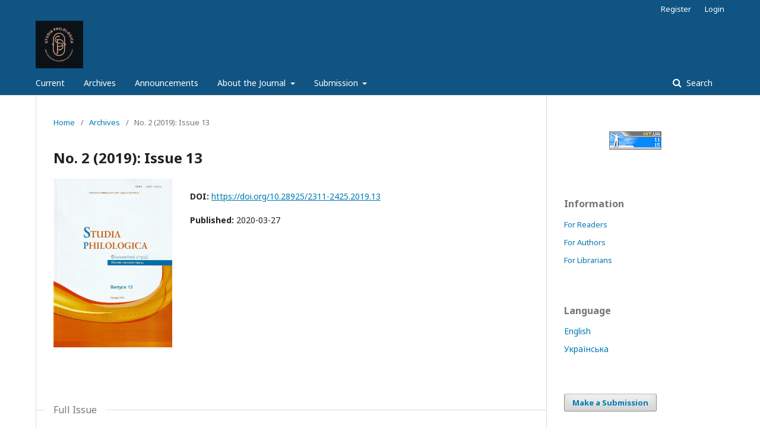

--- FILE ---
content_type: text/html; charset=utf-8
request_url: https://studiap.kubg.edu.ua/index.php/journal/issue/view/22
body_size: 7531
content:
	<!DOCTYPE html>
<html lang="en-US" xml:lang="en-US">
<head>
	<meta charset="utf-8">
	<meta name="viewport" content="width=device-width, initial-scale=1.0">
	<title>
		No. 2 (2019): Issue 13
							| Studia Philologica
			</title>

	
<link rel="icon" href="https://studiap.kubg.edu.ua/public/journals/1/favicon_en_US.png">
<meta name="generator" content="Open Journal Systems 3.2.1.4">
<link rel="alternate" type="application/atom+xml" href="https://studiap.kubg.edu.ua/index.php/journal/gateway/plugin/AnnouncementFeedGatewayPlugin/atom">
<link rel="alternate" type="application/rdf+xml" href="https://studiap.kubg.edu.ua/index.php/journal/gateway/plugin/AnnouncementFeedGatewayPlugin/rss">
<link rel="alternate" type="application/rss+xml" href="https://studiap.kubg.edu.ua/index.php/journal/gateway/plugin/AnnouncementFeedGatewayPlugin/rss2">
<link rel="alternate" type="application/atom+xml" href="https://studiap.kubg.edu.ua/index.php/journal/gateway/plugin/WebFeedGatewayPlugin/atom">
<link rel="alternate" type="application/rdf+xml" href="https://studiap.kubg.edu.ua/index.php/journal/gateway/plugin/WebFeedGatewayPlugin/rss">
<link rel="alternate" type="application/rss+xml" href="https://studiap.kubg.edu.ua/index.php/journal/gateway/plugin/WebFeedGatewayPlugin/rss2">
<script type="text/javascript" src="//cdn.plu.mx/widget-popup.js"></script>
	<link rel="stylesheet" href="https://studiap.kubg.edu.ua/index.php/journal/$$$call$$$/page/page/css?name=stylesheet" type="text/css" /><link rel="stylesheet" href="//fonts.googleapis.com/css?family=Noto+Sans:400,400italic,700,700italic" type="text/css" /><link rel="stylesheet" href="https://cdnjs.cloudflare.com/ajax/libs/font-awesome/4.7.0/css/font-awesome.css?v=3.2.1.4" type="text/css" />
</head>
<body class="pkp_page_issue pkp_op_view has_site_logo" dir="ltr">

	<div class="pkp_structure_page">

				<header class="pkp_structure_head" id="headerNavigationContainer" role="banner">
						 <nav class="cmp_skip_to_content" aria-label="Jump to content links">
	<a href="#pkp_content_main">Skip to main content</a>
	<a href="#siteNav">Skip to main navigation menu</a>
		<a href="#pkp_content_footer">Skip to site footer</a>
</nav>

			<div class="pkp_head_wrapper">

				<div class="pkp_site_name_wrapper">
					<button class="pkp_site_nav_toggle">
						<span>Open Menu</span>
					</button>
										<div class="pkp_site_name">
																<a href="						https://studiap.kubg.edu.ua/index.php/journal/index
					" class="is_img">
							<img src="https://studiap.kubg.edu.ua/public/journals/1/pageHeaderLogoImage_en_US.png" width="391" height="389"  />
						</a>
										</div>
				</div>

				
				<nav class="pkp_site_nav_menu" aria-label="Site Navigation">
					<a id="siteNav"></a>
					<div class="pkp_navigation_primary_row">
						<div class="pkp_navigation_primary_wrapper">
																				<ul id="navigationPrimary" class="pkp_navigation_primary pkp_nav_list">
								<li class="">
				<a href="https://studiap.kubg.edu.ua/index.php/journal/issue/current">
					Current
				</a>
							</li>
								<li class="">
				<a href="https://studiap.kubg.edu.ua/index.php/journal/issue/archive">
					Archives
				</a>
							</li>
								<li class="">
				<a href="https://studiap.kubg.edu.ua/index.php/journal/announcement">
					Announcements
				</a>
							</li>
								<li class="">
				<a href="https://studiap.kubg.edu.ua/index.php/journal/about">
					About the Journal
				</a>
									<ul>
																					<li class="">
									<a href="https://studiap.kubg.edu.ua/index.php/journal/areas_of_research">
										Areas of Research
									</a>
								</li>
																												<li class="">
									<a href="https://studiap.kubg.edu.ua/index.php/journal/editorial_board">
										Editorial Board
									</a>
								</li>
																												<li class="">
									<a href="https://studiap.kubg.edu.ua/index.php/journal/peer_reviewing">
										Peer-reviewing Process
									</a>
								</li>
																												<li class="">
									<a href="https://studiap.kubg.edu.ua/index.php/journal/code_of_conduct">
										Code of Conduct Ethics
									</a>
								</li>
																												<li class="">
									<a href="https://studiap.kubg.edu.ua/index.php/journal/open_access_policy">
										Open Access Policy
									</a>
								</li>
																												<li class="">
									<a href="https://studiap.kubg.edu.ua/index.php/journal/indexing">
										Indexing
									</a>
								</li>
																												<li class="">
									<a href="https://studiap.kubg.edu.ua/index.php/journal/contact">
										Contact
									</a>
								</li>
																		</ul>
							</li>
								<li class="">
				<a href="https://studiap.kubg.edu.ua/index.php/journal/submission">
					Submission
				</a>
									<ul>
																					<li class="">
									<a href="https://studiap.kubg.edu.ua/index.php/journal/author_guidelines">
										Author Guidelines
									</a>
								</li>
																												<li class="">
									<a href="https://studiap.kubg.edu.ua/index.php/journal/privacy_statement">
										Privacy Statement
									</a>
								</li>
																												<li class="">
									<a href="https://studiap.kubg.edu.ua/index.php/journal/license">
										License
									</a>
								</li>
																		</ul>
							</li>
			</ul>

				

																									
	<form class="pkp_search pkp_search_desktop" action="https://studiap.kubg.edu.ua/index.php/journal/search/search" method="get" role="search" aria-label="Article Search">
		<input type="hidden" name="csrfToken" value="58b11f689dec89960361bdc3d6a2b6d0">
				
			<input name="query" value="" type="text" aria-label="Search Query">
		

		<button type="submit">
			Search
		</button>
		<div class="search_controls" aria-hidden="true">
			<a href="https://studiap.kubg.edu.ua/index.php/journal/search/search" class="headerSearchPrompt search_prompt" aria-hidden="true">
				Search
			</a>
			<a href="#" class="search_cancel headerSearchCancel" aria-hidden="true"></a>
			<span class="search_loading" aria-hidden="true"></span>
		</div>
	</form>
													</div>
					</div>
					<div class="pkp_navigation_user_wrapper" id="navigationUserWrapper">
							<ul id="navigationUser" class="pkp_navigation_user pkp_nav_list">
								<li class="profile">
				<a href="https://studiap.kubg.edu.ua/index.php/journal/user/register">
					Register
				</a>
							</li>
								<li class="profile">
				<a href="https://studiap.kubg.edu.ua/index.php/journal/login">
					Login
				</a>
							</li>
										</ul>

					</div>
																			
	<form class="pkp_search pkp_search_mobile" action="https://studiap.kubg.edu.ua/index.php/journal/search/search" method="get" role="search" aria-label="Article Search">
		<input type="hidden" name="csrfToken" value="58b11f689dec89960361bdc3d6a2b6d0">
				
			<input name="query" value="" type="text" aria-label="Search Query">
		

		<button type="submit">
			Search
		</button>
		<div class="search_controls" aria-hidden="true">
			<a href="https://studiap.kubg.edu.ua/index.php/journal/search/search" class="headerSearchPrompt search_prompt" aria-hidden="true">
				Search
			</a>
			<a href="#" class="search_cancel headerSearchCancel" aria-hidden="true"></a>
			<span class="search_loading" aria-hidden="true"></span>
		</div>
	</form>
									</nav>
			</div><!-- .pkp_head_wrapper -->
		</header><!-- .pkp_structure_head -->

						<div class="pkp_structure_content has_sidebar">
			<div class="pkp_structure_main" role="main">
				<a id="pkp_content_main"></a>

<div class="page page_issue">

				<nav class="cmp_breadcrumbs" role="navigation" aria-label="You are here:">
	<ol>
		<li>
			<a href="https://studiap.kubg.edu.ua/index.php/journal/index">
				Home
			</a>
			<span class="separator">/</span>
		</li>
		<li>
			<a href="https://studiap.kubg.edu.ua/index.php/journal/issue/archive">
				Archives
			</a>
			<span class="separator">/</span>
		</li>
		<li class="current" aria-current="page">
			<span aria-current="page">
									No. 2 (2019): Issue 13
							</span>
		</li>
	</ol>
</nav>
		<h1>
			No. 2 (2019): Issue 13
		</h1>
			<div class="obj_issue_toc">

		
		<div class="heading">

									<a class="cover" href="https://studiap.kubg.edu.ua/index.php/journal/issue/view/22">
								<img src="https://studiap.kubg.edu.ua/public/journals/1/cover_issue_22_uk_UA.jpg" alt="					View No. 2 (2019): Issue 13
				">
			</a>
		
				
																		<div class="pub_id doi">
					<span class="type">
						DOI:
					</span>
					<span class="id">
													<a href="https://doi.org/10.28925/2311-2425.2019.13">
								https://doi.org/10.28925/2311-2425.2019.13
							</a>
											</span>
				</div>
													
							<div class="published">
				<span class="label">
					Published:
				</span>
				<span class="value">
					2020-03-27
				</span>
			</div>
			</div>

				<div class="galleys">
			<h2 id="issueTocGalleyLabel">
				Full Issue
			</h2>
			<ul class="galleys_links">
									<li>
						
	
			

<a class="obj_galley_link pdf" href="https://studiap.kubg.edu.ua/index.php/journal/issue/view/22/22" aria-labelledby=issueTocGalleyLabel>

		
	PDF (Українська)

	</a>
					</li>
							</ul>
		</div>
	
		<div class="sections">
			<div class="section">
									<h2>
					Lectures of Renowned Academicians
				</h2>
						<ul class="cmp_article_list articles">
									<li>
						
	
<div class="obj_article_summary">
	
	<h3 class="title">
		<a id="article-322" href="https://studiap.kubg.edu.ua/index.php/journal/article/view/322">
			FOREGROUNDING THEORY: AN OLD MODEL FROM A NEW PERSPECTIVE
					</a>
	</h3>

		<div class="meta">
				<div class="authors">
			Anna Chesnokova, Willie van Peer
		</div>
		
							<div class="pages">
				7-10
			</div>
		<div class="item doi">
<span class="label">
DOI:
</span>
<span class="value">
<a href="https://doi.org/10.28925/2311-2425.2019.13.1">
https://doi.org/10.28925/2311-2425.2019.13.1
</a>
</span>
</div>
Abstract views: 363
		
	</div>
	
			<ul class="galleys_links">
																									<li>
																										
	
							

<a class="obj_galley_link pdf" href="https://studiap.kubg.edu.ua/index.php/journal/article/view/322/296" aria-labelledby=article-322>

		
	PDF

	</a>
				</li>
					</ul>
	
	
</div>
					</li>
									<li>
						
	
<div class="obj_article_summary">
	
	<h3 class="title">
		<a id="article-323" href="https://studiap.kubg.edu.ua/index.php/journal/article/view/323">
			COMPARATIVE LINGUISTICS: AIMS, TARGETS, DEVELOPMENT PROSPECTS
					</a>
	</h3>

		<div class="meta">
				<div class="authors">
			Izabella Buniiatova
		</div>
		
							<div class="pages">
				11-16
			</div>
		<div class="item doi">
<span class="label">
DOI:
</span>
<span class="value">
<a href="https://doi.org/10.28925/2311-2425.2019.13.2">
https://doi.org/10.28925/2311-2425.2019.13.2
</a>
</span>
</div>
Abstract views: 1233
		
	</div>
	
			<ul class="galleys_links">
																									<li>
																										
	
							

<a class="obj_galley_link pdf" href="https://studiap.kubg.edu.ua/index.php/journal/article/view/323/297" aria-labelledby=article-323>

		
	PDF (Українська)

	</a>
				</li>
					</ul>
	
	
</div>
					</li>
							</ul>
				</div>
			<div class="section">
									<h2>
					Linguistics
				</h2>
						<ul class="cmp_article_list articles">
									<li>
						
	
<div class="obj_article_summary">
	
	<h3 class="title">
		<a id="article-324" href="https://studiap.kubg.edu.ua/index.php/journal/article/view/324">
			SEMANTICS OF LINGUAL NETWORKS IN AN EDUCATIONAL COMBINATORY THESAURUS
					</a>
	</h3>

		<div class="meta">
				<div class="authors">
			S. Zhabotynska
		</div>
		
							<div class="pages">
				17-27
			</div>
		<div class="item doi">
<span class="label">
DOI:
</span>
<span class="value">
<a href="https://doi.org/10.28925/2311-2425.2019.13.3">
https://doi.org/10.28925/2311-2425.2019.13.3
</a>
</span>
</div>
Abstract views: 523
		
	</div>
	
			<ul class="galleys_links">
																									<li>
																										
	
							

<a class="obj_galley_link pdf" href="https://studiap.kubg.edu.ua/index.php/journal/article/view/324/298" aria-labelledby=article-324>

		
	PDF (Українська)

	</a>
				</li>
					</ul>
	
	
</div>
					</li>
									<li>
						
	
<div class="obj_article_summary">
	
	<h3 class="title">
		<a id="article-325" href="https://studiap.kubg.edu.ua/index.php/journal/article/view/325">
			SEMANTICS OF GRAMMATICAL CONSTRUCTION: CORPUS AND QUANTITATIVE ASPECT
					</a>
	</h3>

		<div class="meta">
				<div class="authors">
			V. Zhukovska
		</div>
		
							<div class="pages">
				28-35
			</div>
		<div class="item doi">
<span class="label">
DOI:
</span>
<span class="value">
<a href="https://doi.org/10.28925/2311-2425.2019.13.4">
https://doi.org/10.28925/2311-2425.2019.13.4
</a>
</span>
</div>
Abstract views: 366
		
	</div>
	
			<ul class="galleys_links">
																									<li>
																										
	
							

<a class="obj_galley_link pdf" href="https://studiap.kubg.edu.ua/index.php/journal/article/view/325/299" aria-labelledby=article-325>

		
	PDF (Українська)

	</a>
				</li>
					</ul>
	
	
</div>
					</li>
									<li>
						
	
<div class="obj_article_summary">
	
	<h3 class="title">
		<a id="article-326" href="https://studiap.kubg.edu.ua/index.php/journal/article/view/326">
			NULL SUBJECTS IN OLD GERMANIC LANGUAGES
					</a>
	</h3>

		<div class="meta">
				<div class="authors">
			H. Zinchenko
		</div>
		
							<div class="pages">
				36-40
			</div>
		<div class="item doi">
<span class="label">
DOI:
</span>
<span class="value">
<a href="https://doi.org/10.28925/2311-2425.2019.13.5">
https://doi.org/10.28925/2311-2425.2019.13.5
</a>
</span>
</div>
Abstract views: 302
		
	</div>
	
			<ul class="galleys_links">
																									<li>
																										
	
							

<a class="obj_galley_link pdf" href="https://studiap.kubg.edu.ua/index.php/journal/article/view/326/300" aria-labelledby=article-326>

		
	PDF

	</a>
				</li>
					</ul>
	
	
</div>
					</li>
									<li>
						
	
<div class="obj_article_summary">
	
	<h3 class="title">
		<a id="article-327" href="https://studiap.kubg.edu.ua/index.php/journal/article/view/327">
			INFLUENCE OF MIDDLE ENGLISH NORTHERN DIALECTS ON THE DEVELOPMENT OF THE ENGLISH LANGUAGE
					</a>
	</h3>

		<div class="meta">
				<div class="authors">
			O. Hyryn
		</div>
		
							<div class="pages">
				41-45
			</div>
		<div class="item doi">
<span class="label">
DOI:
</span>
<span class="value">
<a href="https://doi.org/10.28925/2311-2425.2019.13.6">
https://doi.org/10.28925/2311-2425.2019.13.6
</a>
</span>
</div>
Abstract views: 489
		
	</div>
	
			<ul class="galleys_links">
																									<li>
																										
	
							

<a class="obj_galley_link pdf" href="https://studiap.kubg.edu.ua/index.php/journal/article/view/327/301" aria-labelledby=article-327>

		
	PDF

	</a>
				</li>
					</ul>
	
	
</div>
					</li>
									<li>
						
	
<div class="obj_article_summary">
	
	<h3 class="title">
		<a id="article-328" href="https://studiap.kubg.edu.ua/index.php/journal/article/view/328">
			COHESIVE TIES IN CARL SAGAN’s ‘PALE BLUE DOT’
					</a>
	</h3>

		<div class="meta">
				<div class="authors">
			L. Kalytiuk
		</div>
		
							<div class="pages">
				46-48
			</div>
		<div class="item doi">
<span class="label">
DOI:
</span>
<span class="value">
<a href="https://doi.org/10.28925/2311-2425.2019.13.7">
https://doi.org/10.28925/2311-2425.2019.13.7
</a>
</span>
</div>
Abstract views: 360
		
	</div>
	
			<ul class="galleys_links">
																									<li>
																										
	
							

<a class="obj_galley_link pdf" href="https://studiap.kubg.edu.ua/index.php/journal/article/view/328/302" aria-labelledby=article-328>

		
	PDF

	</a>
				</li>
					</ul>
	
	
</div>
					</li>
									<li>
						
	
<div class="obj_article_summary">
	
	<h3 class="title">
		<a id="article-329" href="https://studiap.kubg.edu.ua/index.php/journal/article/view/329">
			MODEL OF THE CATEGORY OF STATE AS “FUZZY MULTIPLICITY”: CATEGORICAL FOCUS OF QUALITATIVITY
					</a>
	</h3>

		<div class="meta">
				<div class="authors">
			O. Shapochkina
		</div>
		
							<div class="pages">
				49-56
			</div>
		<div class="item doi">
<span class="label">
DOI:
</span>
<span class="value">
<a href="https://doi.org/10.28925/2311-2425.2019.13.8">
https://doi.org/10.28925/2311-2425.2019.13.8
</a>
</span>
</div>
Abstract views: 264
		
	</div>
	
			<ul class="galleys_links">
																									<li>
																										
	
							

<a class="obj_galley_link pdf" href="https://studiap.kubg.edu.ua/index.php/journal/article/view/329/303" aria-labelledby=article-329>

		
	PDF (Українська)

	</a>
				</li>
					</ul>
	
	
</div>
					</li>
									<li>
						
	
<div class="obj_article_summary">
	
	<h3 class="title">
		<a id="article-330" href="https://studiap.kubg.edu.ua/index.php/journal/article/view/330">
			CONCEPTS OF RELIGION IN MODERN AMERICAN RAP LYRICS
					</a>
	</h3>

		<div class="meta">
				<div class="authors">
			I. Riazanov, V. Yakuba
		</div>
		
							<div class="pages">
				57-61
			</div>
		<div class="item doi">
<span class="label">
DOI:
</span>
<span class="value">
<a href="https://doi.org/10.28925/2311-2425.2019.13.9">
https://doi.org/10.28925/2311-2425.2019.13.9
</a>
</span>
</div>
Abstract views: 346
		
	</div>
	
			<ul class="galleys_links">
																									<li>
																										
	
							

<a class="obj_galley_link pdf" href="https://studiap.kubg.edu.ua/index.php/journal/article/view/330/304" aria-labelledby=article-330>

		
	PDF

	</a>
				</li>
					</ul>
	
	
</div>
					</li>
									<li>
						
	
<div class="obj_article_summary">
	
	<h3 class="title">
		<a id="article-331" href="https://studiap.kubg.edu.ua/index.php/journal/article/view/331">
			MANIPULATIVE TECHNOLOGIES OF POLITICAL MEDIA DISCOURSE (on the example of English-language political media texts)
					</a>
	</h3>

		<div class="meta">
				<div class="authors">
			V. Velivchenko
		</div>
		
							<div class="pages">
				62-67
			</div>
		<div class="item doi">
<span class="label">
DOI:
</span>
<span class="value">
<a href="https://doi.org/10.28925/2311-2425.2019.13.10">
https://doi.org/10.28925/2311-2425.2019.13.10
</a>
</span>
</div>
Abstract views: 307
		
	</div>
	
			<ul class="galleys_links">
																									<li>
																										
	
							

<a class="obj_galley_link pdf" href="https://studiap.kubg.edu.ua/index.php/journal/article/view/331/305" aria-labelledby=article-331>

		
	PDF (Українська)

	</a>
				</li>
					</ul>
	
	
</div>
					</li>
									<li>
						
	
<div class="obj_article_summary">
	
	<h3 class="title">
		<a id="article-332" href="https://studiap.kubg.edu.ua/index.php/journal/article/view/332">
			STRUCTURAL AND FUNCTIONAL PECULIARITIES OF INTRODUCTORY CONSTRUCTIONS IN UKRAINIAN SCIENTIFIC DISCOURSE
					</a>
	</h3>

		<div class="meta">
				<div class="authors">
			O. Novikova
		</div>
		
							<div class="pages">
				68-74
			</div>
		<div class="item doi">
<span class="label">
DOI:
</span>
<span class="value">
<a href="https://doi.org/10.28925/2311-2425.2019.13.11">
https://doi.org/10.28925/2311-2425.2019.13.11
</a>
</span>
</div>
Abstract views: 290
		
	</div>
	
			<ul class="galleys_links">
																									<li>
																										
	
							

<a class="obj_galley_link pdf" href="https://studiap.kubg.edu.ua/index.php/journal/article/view/332/306" aria-labelledby=article-332>

		
	PDF (Українська)

	</a>
				</li>
					</ul>
	
	
</div>
					</li>
									<li>
						
	
<div class="obj_article_summary">
	
	<h3 class="title">
		<a id="article-334" href="https://studiap.kubg.edu.ua/index.php/journal/article/view/334">
			THE STUDY OF COMPLEMENTARY COMPLEXES IN MODERN GRAMMAR SCHOOLS
					</a>
	</h3>

		<div class="meta">
				<div class="authors">
			O. Tuhai
		</div>
		
							<div class="pages">
				75-86
			</div>
		<div class="item doi">
<span class="label">
DOI:
</span>
<span class="value">
<a href="https://doi.org/10.28925/2311-2425.2019.13.12">
https://doi.org/10.28925/2311-2425.2019.13.12
</a>
</span>
</div>
Abstract views: 246
		
	</div>
	
			<ul class="galleys_links">
																									<li>
																										
	
							

<a class="obj_galley_link pdf" href="https://studiap.kubg.edu.ua/index.php/journal/article/view/334/307" aria-labelledby=article-334>

		
	PDF (Українська)

	</a>
				</li>
					</ul>
	
	
</div>
					</li>
							</ul>
				</div>
			<div class="section">
									<h2>
					Literary Criticism
				</h2>
						<ul class="cmp_article_list articles">
									<li>
						
	
<div class="obj_article_summary">
	
	<h3 class="title">
		<a id="article-335" href="https://studiap.kubg.edu.ua/index.php/journal/article/view/335">
			THE PHENOMENON OF ‘MALOROSIYSTVO’ IN THE ULAS SAMSHUK INTERPRETATION (Based on the material of the trilogy «Ost»)
					</a>
	</h3>

		<div class="meta">
				<div class="authors">
			I. Rusnak
		</div>
		
							<div class="pages">
				87-97
			</div>
		<div class="item doi">
<span class="label">
DOI:
</span>
<span class="value">
<a href="https://doi.org/10.28925/2311-2425.2019.13.13">
https://doi.org/10.28925/2311-2425.2019.13.13
</a>
</span>
</div>
Abstract views: 233
		
	</div>
	
			<ul class="galleys_links">
																									<li>
																										
	
							

<a class="obj_galley_link pdf" href="https://studiap.kubg.edu.ua/index.php/journal/article/view/335/308" aria-labelledby=article-335>

		
	PDF (Українська)

	</a>
				</li>
					</ul>
	
	
</div>
					</li>
									<li>
						
	
<div class="obj_article_summary">
	
	<h3 class="title">
		<a id="article-336" href="https://studiap.kubg.edu.ua/index.php/journal/article/view/336">
			SPECIFICS OF INTERGENERATIONAL CONFLICT IN MODERN AMERICAN DRAMA (A CASE STUDY OF THE TRIP TO BOUNTIFUL, THE OLDEST LIVING GRADUATE, BETWEEN RIVERSIDE AND CRAZY)
					</a>
	</h3>

		<div class="meta">
				<div class="authors">
			A. Gaidash
		</div>
		
							<div class="pages">
				98-105
			</div>
		<div class="item doi">
<span class="label">
DOI:
</span>
<span class="value">
<a href="https://doi.org/10.28925/2311-2425.2019.13.14">
https://doi.org/10.28925/2311-2425.2019.13.14
</a>
</span>
</div>
Abstract views: 252
		
	</div>
	
			<ul class="galleys_links">
																									<li>
																										
	
							

<a class="obj_galley_link pdf" href="https://studiap.kubg.edu.ua/index.php/journal/article/view/336/309" aria-labelledby=article-336>

		
	PDF (Українська)

	</a>
				</li>
					</ul>
	
	
</div>
					</li>
									<li>
						
	
<div class="obj_article_summary">
	
	<h3 class="title">
		<a id="article-337" href="https://studiap.kubg.edu.ua/index.php/journal/article/view/337">
			LITERARY RECONSTRUCTION AS A DIALOGUE OF THE PAST AND PRESENT IN THE NOVEL “THE GOLDFINCH” BY D. TARTT
					</a>
	</h3>

		<div class="meta">
				<div class="authors">
			A. Buhrii
		</div>
		
							<div class="pages">
				106-111
			</div>
		<div class="item doi">
<span class="label">
DOI:
</span>
<span class="value">
<a href="https://doi.org/10.28925/2311-2425.2019.13.15">
https://doi.org/10.28925/2311-2425.2019.13.15
</a>
</span>
</div>
Abstract views: 339
		
	</div>
	
			<ul class="galleys_links">
																									<li>
																										
	
							

<a class="obj_galley_link pdf" href="https://studiap.kubg.edu.ua/index.php/journal/article/view/337/310" aria-labelledby=article-337>

		
	PDF (Українська)

	</a>
				</li>
					</ul>
	
	
</div>
					</li>
									<li>
						
	
<div class="obj_article_summary">
	
	<h3 class="title">
		<a id="article-338" href="https://studiap.kubg.edu.ua/index.php/journal/article/view/338">
			CRITICISM OF THE POSTMODERNISM FROM POST-POSTMODERN PERSPECTIVE: A REVISION OF SIMULACRA IN THE BRITISH NOVEL
					</a>
	</h3>

		<div class="meta">
				<div class="authors">
			D. Drozdovskyi
		</div>
		
							<div class="pages">
				112-119
			</div>
		<div class="item doi">
<span class="label">
DOI:
</span>
<span class="value">
<a href="https://doi.org/10.28925/2311-2425.2019.13.16">
https://doi.org/10.28925/2311-2425.2019.13.16
</a>
</span>
</div>
Abstract views: 411
		
	</div>
	
			<ul class="galleys_links">
																									<li>
																										
	
							

<a class="obj_galley_link pdf" href="https://studiap.kubg.edu.ua/index.php/journal/article/view/338/311" aria-labelledby=article-338>

		
	PDF (Українська)

	</a>
				</li>
					</ul>
	
	
</div>
					</li>
									<li>
						
	
<div class="obj_article_summary">
	
	<h3 class="title">
		<a id="article-339" href="https://studiap.kubg.edu.ua/index.php/journal/article/view/339">
			MODERNISM IN CHINESE “SEARCH FOR ROOTS” LITERATURE OF THE 1980s
					</a>
	</h3>

		<div class="meta">
				<div class="authors">
			I. Semenist
		</div>
		
							<div class="pages">
				120-126
			</div>
		<div class="item doi">
<span class="label">
DOI:
</span>
<span class="value">
<a href="https://doi.org/10.28925/2311-2425.2019.13.17">
https://doi.org/10.28925/2311-2425.2019.13.17
</a>
</span>
</div>
Abstract views: 292
		
	</div>
	
			<ul class="galleys_links">
																									<li>
																										
	
							

<a class="obj_galley_link pdf" href="https://studiap.kubg.edu.ua/index.php/journal/article/view/339/312" aria-labelledby=article-339>

		
	PDF

	</a>
				</li>
					</ul>
	
	
</div>
					</li>
									<li>
						
	
<div class="obj_article_summary">
	
	<h3 class="title">
		<a id="article-340" href="https://studiap.kubg.edu.ua/index.php/journal/article/view/340">
			THE REFLECTION OF THE LIFE OF CONFUCIUS AND HIS CLOSEST DISCIPLES IN THE "ANALECTS OF CONFUCIUS" (LUNYU) IN THE CONTEXT OF  CHINESE LITERARY AND CULTURAL HERITAGE  RESEARCHES: HISTORICAL-LITERARY ASPECTS
					</a>
	</h3>

		<div class="meta">
				<div class="authors">
			Y. Shcherbakov
		</div>
		
							<div class="pages">
				127-135
			</div>
		<div class="item doi">
<span class="label">
DOI:
</span>
<span class="value">
<a href="https://doi.org/10.28925/2311-2425.2019.13.18">
https://doi.org/10.28925/2311-2425.2019.13.18
</a>
</span>
</div>
Abstract views: 487
		
	</div>
	
			<ul class="galleys_links">
																									<li>
																										
	
							

<a class="obj_galley_link pdf" href="https://studiap.kubg.edu.ua/index.php/journal/article/view/340/313" aria-labelledby=article-340>

		
	PDF (Українська)

	</a>
				</li>
					</ul>
	
	
</div>
					</li>
							</ul>
				</div>
		</div><!-- .sections -->
</div>
	</div>

	</div><!-- pkp_structure_main -->

									<div class="pkp_structure_sidebar left" role="complementary" aria-label="Sidebar">
				 
<div class="pkp_block block_custom" id="customblock-counters2">
	<div class="content">
		<p style="text-align: center;"><!-- hit.ua --> <a href="http://hit.ua/?x=111493" target="_blank">
<script type="text/javascript" language="javascript">// <![CDATA[
Cd=document;Cr="&"+Math.random();Cp="&s=1";
Cd.cookie="b=b";if(Cd.cookie)Cp+="&c=1";
Cp+="&t="+(new Date()).getTimezoneOffset();
if(self!=top)Cp+="&f=1";
// ]]></script>
<script type="text/javascript" language="javascript1.1">// <![CDATA[
if(navigator.javaEnabled())Cp+="&j=1";
// ]]></script>
<script type="text/javascript" language="javascript1.2">// <![CDATA[
if(typeof(screen)!='undefined')Cp+="&w="+screen.width+"&h="+
screen.height+"&d="+(screen.colorDepth?screen.colorDepth:screen.pixelDepth);
// ]]></script>
<script type="text/javascript" language="javascript">// <![CDATA[
Cd.write("<img src='http://c.hit.ua/hit?i=111493&g=0&x=5"+Cp+Cr+
"&r="+escape(Cd.referrer)+"&u="+escape(window.location.href)+
"' border='0' width='88' height='31' "+
"alt='hit.ua: посетителей и просмотров за сегодня' title='hit.ua: посетителей и просмотров за сегодня'/>");
// ]]></script>
</a></p>
<noscript><img src='http://c.hit.ua/hit?i=111493&amp;g=0&amp;x=5' border='0' width='88' height='31' alt='hit.ua: посетителей и просмотров за сегодня' title='hit.ua: посетителей и просмотров за сегодня'/></noscript>
<p style="text-align: center;"><!-- / hit.ua --></p>
	</div>
</div>
<div class="pkp_block block_information">
	<h2 class="title">Information</h2>
	<div class="content">
		<ul>
							<li>
					<a href="https://studiap.kubg.edu.ua/index.php/journal/information/readers">
						For Readers
					</a>
				</li>
										<li>
					<a href="https://studiap.kubg.edu.ua/index.php/journal/information/authors">
						For Authors
					</a>
				</li>
										<li>
					<a href="https://studiap.kubg.edu.ua/index.php/journal/information/librarians">
						For Librarians
					</a>
				</li>
					</ul>
	</div>
</div>
<div class="pkp_block block_language">
	<h2 class="title">
		Language
	</h2>

	<div class="content">
		<ul>
							<li class="locale_en_US current" lang="en-US">
					<a href="https://studiap.kubg.edu.ua/index.php/journal/user/setLocale/en_US?source=%2Findex.php%2Fjournal%2Fissue%2Fview%2F22">
						English
					</a>
				</li>
							<li class="locale_uk_UA" lang="uk-UA">
					<a href="https://studiap.kubg.edu.ua/index.php/journal/user/setLocale/uk_UA?source=%2Findex.php%2Fjournal%2Fissue%2Fview%2F22">
						Українська
					</a>
				</li>
					</ul>
	</div>
</div><!-- .block_language -->
<div class="pkp_block block_make_submission">
	<h2 class="pkp_screen_reader">
		Make a Submission
	</h2>

	<div class="content">
		<a class="block_make_submission_link" href="https://studiap.kubg.edu.ua/index.php/journal/about/submissions">
			Make a Submission
		</a>
	</div>
</div>
<div class="pkp_block block_browse">
	<h2 class="title">
		Browse
	</h2>

	<nav class="content" role="navigation" aria-label="Browse">
		<ul>
					</ul>
	</nav>
</div><!-- .block_browse -->
<div class="pkp_block block_Keywordcloud">
	<span class="title">Keywords</span>
	<div class="content" id='wordcloud'></div>

	<script>
	function randomColor() {
		var cores = ['#1f77b4', '#ff7f0e', '#2ca02c', '#d62728', '#9467bd', '#8c564b', '#e377c2', '#7f7f7f', '#bcbd22', '#17becf'];
		return cores[Math.floor(Math.random()*cores.length)];
	}

	document.addEventListener("DOMContentLoaded", function() {
		var keywords = [{"text":"discourse","size":6},{"text":"communication","size":6},{"text":"text","size":5},{"text":"concept","size":5},{"text":"myth","size":5},{"text":"gender","size":4},{"text":"speech act","size":4},{"text":"political discourse","size":4},{"text":"metaphor","size":3},{"text":"sign","size":3},{"text":"critical discourse analysis","size":3},{"text":"grammaticalization","size":3},{"text":"image","size":3},{"text":"multimodality","size":3},{"text":"semantics","size":3},{"text":"literary anthropology","size":2},{"text":"intertextuality","size":2},{"text":"cognitive linguistics","size":2},{"text":"system","size":2},{"text":"anthroponym","size":2},{"text":"verbalisation","size":2},{"text":"pragmatics","size":2},{"text":"borrowing","size":2},{"text":"allusion","size":2},{"text":"diplomatic discourse","size":2},{"text":"Holodomor","size":2},{"text":"literary text","size":2},{"text":"noun phrase","size":2},{"text":"lexicalization","size":2},{"text":"comparison","size":2},{"text":"morphonology","size":2},{"text":"cultural linguistics","size":2},{"text":"proposition","size":2},{"text":"request","size":2},{"text":"transformations","size":2},{"text":"generative grammar","size":2},{"text":"artistic text","size":2},{"text":"frame","size":2},{"text":"personality","size":2},{"text":"corpus","size":2},{"text":"symbol","size":2},{"text":"ellipsis","size":2},{"text":"construction","size":2},{"text":"anthropocentrism","size":2},{"text":"translation","size":2},{"text":"dialogue","size":2},{"text":"semiosis","size":2},{"text":"genre","size":2},{"text":"terminology","size":2},{"text":"entropy","size":2}];
		var totalWeight = 0;
		var width = 300;
		var height = 200;
		var transitionDuration = 200;	
		var length_keywords = keywords.length;
		var layout = d3.layout.cloud();

		layout.size([width, height])
			.words(keywords)
			.fontSize(function(d)
			{
				return fontSize(+d.size);
			})
			.on('end', draw);
		
		var svg = d3.select("#wordcloud").append("svg")
			.attr("viewBox", "0 0 " + width + " " + height)	
			.attr("width", '100%');		
		
		function update() {
			var words = layout.words();
			fontSize = d3.scaleLinear().range([16, 34]);
			if (words.length) {
				fontSize.domain([+words[words.length - 1].size || 1, +words[0].size]);
			}
		}
		
		keywords.forEach(function(item,index){totalWeight += item.size;});

		update();

		function draw(words, bounds) {
			var w = layout.size()[0],
                h = layout.size()[1];

			scaling = bounds
                ? Math.min(
                      w / Math.abs(bounds[1].x - w / 2),
                      w / Math.abs(bounds[0].x - w / 2),
                      h / Math.abs(bounds[1].y - h / 2),
                      h / Math.abs(bounds[0].y - h / 2),
                  ) / 2
                : 1;

			svg
			.append("g")
			.attr(
                "transform",
                "translate(" + [w >> 1, h >> 1] + ")scale(" + scaling + ")",
            )
			.selectAll("text")
				.data(words)
			.enter().append("text")
				.style("font-size", function(d) { return d.size + "px"; })
				.style("font-family", 'serif')
				.style("fill", randomColor)
				.style('cursor', 'pointer')
				.style('opacity', 0.7)
				.attr('class', 'keyword')
				.attr("text-anchor", "middle")
				.attr("transform", function(d) {
					return "translate(" + [d.x, d.y] + ")rotate(" + d.rotate + ")";
				}) 
				.text(function(d) { return d.text; })
				.on("click", function(d, i){
					window.location = "https://studiap.kubg.edu.ua/index.php/journal/search?query=QUERY_SLUG".replace(/QUERY_SLUG/, encodeURIComponent(''+d.text+''));
				})
				.on("mouseover", function(d, i) {
					d3.select(this).transition()
						.duration(transitionDuration)
						.style('font-size',function(d) { return (d.size + 3) + "px"; })
						.style('opacity', 1);
				})
				.on("mouseout", function(d, i) {
					d3.select(this).transition()
						.duration(transitionDuration)
						.style('font-size',function(d) { return d.size + "px"; })
						.style('opacity', 0.7);
				})
				.on('resize', function() { update() });
		}

		layout.start();

	});

	</script>
</div>
			</div><!-- pkp_sidebar.left -->
			</div><!-- pkp_structure_content -->

<div class="pkp_structure_footer_wrapper" role="contentinfo">
	<a id="pkp_content_footer"></a>

	<div class="pkp_structure_footer">

					<div class="pkp_footer_content">
				<p>Studia Philologica<br /><strong>ISSN 2412-2491 (Online)</strong></p>
			</div>
		
		<div class="pkp_brand_footer" role="complementary">
			<a href="https://studiap.kubg.edu.ua/index.php/journal/about/aboutThisPublishingSystem">
				<img alt="More information about the publishing system, Platform and Workflow by OJS/PKP." src="https://studiap.kubg.edu.ua/templates/images/ojs_brand.png">
			</a>
		</div>
	</div>
</div><!-- pkp_structure_footer_wrapper -->

</div><!-- pkp_structure_page -->

<script src="//ajax.googleapis.com/ajax/libs/jquery/3.3.1/jquery.min.js?v=3.2.1.4" type="text/javascript"></script><script src="//ajax.googleapis.com/ajax/libs/jqueryui/1.12.0/jquery-ui.min.js?v=3.2.1.4" type="text/javascript"></script><script src="https://studiap.kubg.edu.ua/lib/pkp/js/lib/jquery/plugins/jquery.tag-it.js?v=3.2.1.4" type="text/javascript"></script><script src="https://studiap.kubg.edu.ua/plugins/themes/default/js/lib/popper/popper.js?v=3.2.1.4" type="text/javascript"></script><script src="https://studiap.kubg.edu.ua/plugins/themes/default/js/lib/bootstrap/util.js?v=3.2.1.4" type="text/javascript"></script><script src="https://studiap.kubg.edu.ua/plugins/themes/default/js/lib/bootstrap/dropdown.js?v=3.2.1.4" type="text/javascript"></script><script src="https://studiap.kubg.edu.ua/plugins/themes/default/js/main.js?v=3.2.1.4" type="text/javascript"></script><script src="https://d3js.org/d3.v4.js?v=3.2.1.4" type="text/javascript"></script><script src="https://cdn.jsdelivr.net/gh/holtzy/D3-graph-gallery@master/LIB/d3.layout.cloud.js?v=3.2.1.4" type="text/javascript"></script><script type="text/javascript">
(function(i,s,o,g,r,a,m){i['GoogleAnalyticsObject']=r;i[r]=i[r]||function(){
(i[r].q=i[r].q||[]).push(arguments)},i[r].l=1*new Date();a=s.createElement(o),
m=s.getElementsByTagName(o)[0];a.async=1;a.src=g;m.parentNode.insertBefore(a,m)
})(window,document,'script','https://www.google-analytics.com/analytics.js','ga');

ga('create', 'UA-42387232-16', 'auto');
ga('send', 'pageview');
</script>


</body>
</html>
